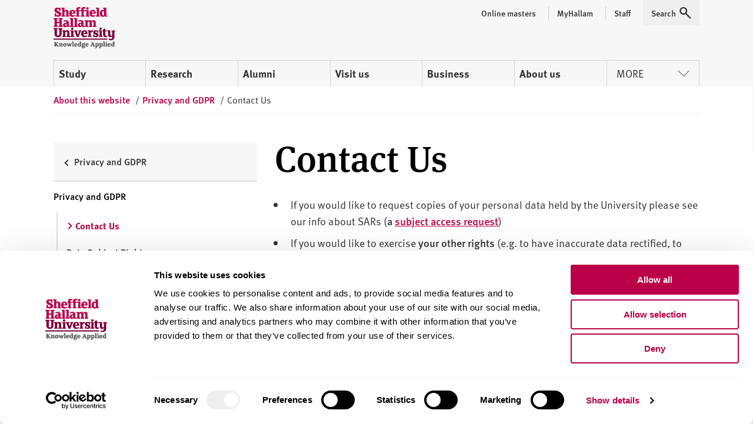

--- FILE ---
content_type: text/html; charset=utf-8
request_url: https://www.shu.ac.uk/about-this-website/privacy-policy/contact-us
body_size: 10843
content:




<!doctype html>
<html lang="en">
<head>
    <!-- Anti-flicker snippet (recommended)  -->
    <style>
        .async-hide {
            opacity: 0 !important
        }
    </style>
    <script>
        (function (a, s, y, n, c, h, i, d, e) {
            s.className += ' ' + y; h.start = 1 * new Date;
            h.end = i = function () { s.className = s.className.replace(RegExp(' ?' + y), '') };
            (a[n] = a[n] || []).hide = h; setTimeout(function () { i(); h.end = null }, c); h.timeout = c;
        })(window, document.documentElement, 'async-hide', 'dataLayer', 4000,
            { 'GTM-MKVMPL': true });</script>
    <!-- END Anti-flicker snippet (recommended)  -->
    <!-- Google Tag Manager -->
    <script>
    (function (w, d, s, l, i) {
        w[l] = w[l] || []; w[l].push(

            { 'gtm.start': new Date().getTime(), event: 'gtm.js' }
        ); var f = d.getElementsByTagName(s)[0],
            j = d.createElement(s), dl = l != 'dataLayer' ? '&l=' + l : ''; j.async = true; j.src = 'https://www.googletagmanager.com/gtm.js?id=' + i + dl; f.parentNode.insertBefore(j, f);
    })(window, document, 'script', 'dataLayer', 'GTM-MKVMPL');</script>
    <!-- End Google Tag Manager -->
    <!-- Google Analytics -->
    <!-- End Google Analytics -->

    <meta charset="utf-8" />
    <meta name="msvalidate.01" content="CC0F16EB4DC4EED08B398A9FF45CC3F3" />
    <meta name="page-id" content="{3439895f-5744-4c09-8e8d-6c1996e09f7a}">
    
    
<title>Contact us  | Sheffield Hallam University</title>
    <meta name="viewport" content="width=device-width, initial-scale=1.0" />
    <meta name="description" content="Sheffield Hallam University has a Data Protection Officer for you to contact with queries, concerns and complaints about the use of your personal data." />
<meta name="keywords" content="data protection officer, dpo, personal data, gdpr" />

        <link rel="canonical" href="https://www.shu.ac.uk/about-this-website/privacy-policy/contact-us">

    <link rel="shortcut icon" type="image/ico" href="/favicon.ico" />

    
    <script src="/assets/js/modernizr.min.js"></script>

    
    <link rel="stylesheet" type="text/css" media="screen" href="https://maxcdn.bootstrapcdn.com/font-awesome/latest/css/font-awesome.min.css">

    <link rel="stylesheet" type="text/css" media="all" href="/assets/css/compiled/legacy-header.css">
    
    <link rel="stylesheet" type="text/css" media="all" href="/assets/css/compiled/shu-design-system.css" />

    <link rel="stylesheet" type="text/css" media="all" href="/assets/css/compiled/legacy-wrapped.css">

    
    <link rel="stylesheet" type="text/css" media="print" href="/assets/css/compiled/print.min.css" />

    <!-- Style block allowing child pages to inject their own styles -->
    
        



    

    <script>
        window.SHU = {
            modules: {},
            addModule: function (name, config) {
                this.modules[name] = this.modules[name] || [];
                this.modules[name].push(config);
            }
        };

        window.SHU.addModule('returnToTopBtn', {});
    </script>
</head>

<body class="no-js">
    <a class="sr-only focusable skiplink" href="#content">Skip to content</a>
    
<script>
    window.dataLayer = window.dataLayer || [];
    window.dataLayer.push({
        'pageID': '{3439895F-5744-4C09-8E8D-6C1996E09F7A}',
        'templateID': '{AC6ECABC-3DE5-4D8D-8831-312AE2B57CF0}',
        'templateName': 'Content Page'
    });
</script>
    <!-- Google Tag Manager -->
    <noscript>
        <iframe src="//www.googletagmanager.com/ns.html?id=GTM-MKVMPL"
                height="0" width="0" style="display:none;visibility:hidden"></iframe>
    </noscript>
    <!-- End Google Tag Manager -->
    
<div class="shu-design-system-v1-0">



    <header class="m-masthead bg-grey" role="banner" data-masthead>
        <div class="wrapper">
            <div class="p-top relative">
                <div class="g align-apart align-v-center">
                    <div class="g__col">
                        <div class="site-logo" itemscope itemtype="http://schema.org/Organization">
                            <a class="site-logo__link" itemprop="url" href="/" title="Return to the Sheffield Hallam University home page">
                                <span class="visually-hidden">Sheffield Hallam University</span>
                            </a>
                            <img alt="Sheffield Hallam University Logo" itemprop="logo" height="70" src="/dist/img/logo-shu.svg">
                        </div>
                    </div>
                        <div class="g__col">
                            <div class="m-masthead__nav-toggles">
                                <button class="m-masthead__nav-toggle is--hidden@large" type="button">
                                    <svg height="20" width="20" xmlns="http://www.w3.org/2000/svg" role="img" class="svg-icon svg-icon--search">
                                        <title>Search</title>
                                        <use xlink:href="/dist/img/icons.svg#icon-search" xmlns:xlink="http://www.w3.org/1999/xlink"></use>
                                    </svg>
                                </button>
                                <button class="m-masthead__nav-toggle is--hidden@large" type="button">
                                    <svg height="20" width="20" xmlns="http://www.w3.org/2000/svg" role="img" class="svg-icon">
                                        <title>Menu</title>
                                        <use xlink:href="/dist/img/icons.svg#icon-burger" xmlns:xlink="http://www.w3.org/1999/xlink"></use>
                                    </svg>
                                </button>
                            </div>
                        </div>
                </div>
                    <div class="mg-top">
                        <nav class="m-nav--masthead" aria-label="Primary nav">
                            <ul class="m-nav--masthead__level-1 g">

                                    <li class="g__col g__col-12 g__col-auto@large">
                                            <a href="https://www.shu.ac.uk/study-here">
                                                Study
                                            </a>
                                    </li>
                                    <li class="g__col g__col-12 g__col-auto@large">
                                            <a href="https://www.shu.ac.uk/research">
                                                Research
                                            </a>
                                    </li>
                                    <li class="g__col g__col-12 g__col-auto@large">
                                            <a href="https://www.shu.ac.uk/alumni">
                                                Alumni
                                            </a>
                                    </li>
                                    <li class="g__col g__col-12 g__col-auto@large">
                                            <a href="https://www.shu.ac.uk/visit-us">
                                                Visit us
                                            </a>
                                    </li>
                                    <li class="g__col g__col-12 g__col-auto@large">
                                            <a href="https://www.shu.ac.uk/business">
                                                Business
                                            </a>
                                    </li>
                                    <li class="g__col g__col-12 g__col-auto@large">
                                            <a href="https://www.shu.ac.uk/about-us">
                                                About us
                                            </a>
                                    </li>
                                    <li class="g__col g__col-12 g__col-auto@large">
                                                <button type="button" class="m-nav--masthead__btn">More<svg height="20" width="20" xmlns="http://www.w3.org/2000/svg" role="presentation" class="svg-icon svg-icon--chevron"><!----><use xlink:href="/dist/img/icons.svg#icon-chevron" xmlns:xlink="http://www.w3.org/1999/xlink"></use></svg></button>
                                    </li>

                            </ul>
                        </nav>
                    </div>
                    <nav class="m-masthead__nav is--hidden is--visible@large">
                        <ul class="m-masthead__nav-list list--inline">

                                <li>
                                    <a class="m-masthead__nav-item m-masthead__nav-item--has-divider" href="https://online.shu.ac.uk/">
                                        <span class="m-masthead__nav-item">
                                            Online masters
                                        </span>
                                    </a>
                                </li>
                                <li>
                                    <a class="m-masthead__nav-item m-masthead__nav-item--has-divider" href="https://www.shu.ac.uk/myhallam">
                                        <span class="m-masthead__nav-item__divider">
                                            MyHallam
                                        </span>
                                    </a>
                                </li>
                                <li>
                                    <a class="m-masthead__nav-item m-masthead__nav-item--has-divider" href="https://sheffieldhallam.sharepoint.com/sites/staffhome">
                                        <span class="m-masthead__nav-item__divider">
                                            Staff
                                        </span>
                                    </a>
                                </li>

                            <li>
                                <button class="m-masthead__nav-item" type="button" href="/search-results">
                                    <span class="mg-right--half">Search</span>
                                    <svg height="20" width="20" xmlns="http://www.w3.org/2000/svg" role="presentation" class="svg-icon">
                                        <use xlink:href="/dist/img/icons.svg#icon-search" xmlns:xlink="http://www.w3.org/1999/xlink"></use>
                                    </svg>
                                </button>
                            </li>
                        </ul>
                    </nav>
            </div>
        </div>
    </header>
</div>


<script>
    (function (global) {
        global.SHU.addModule('masthead', {
            targetSelector: '[data-masthead]',
            searchData: {
                formAttrs: {
                    method: "GET",
                    action: "/search-results",
                },
                queryInputAttrs: {
                    name: "q",
                    placeholder: "Search our website ",
                },
                hiddenParams: {
                    collection: "Student-Meta",
                    profile: "_default",
                },
                label: "Search our website ",
            },
            navData: {"PrimaryItems":[{"Title":"Study","Url":"https://www.shu.ac.uk/study-here","IsCurrent":false,"Children":[{"Title":"Find a course","Url":"https://www.shu.ac.uk/courses","IsCurrent":false},{"Title":"Apply","Url":"https://www.shu.ac.uk/study-here/apply","IsCurrent":false},{"Title":"Online masters degrees","Url":"https://online.shu.ac.uk","IsCurrent":false},{"Title":"International students","Url":"https://www.shu.ac.uk/study-here/international","IsCurrent":false},{"Title":"Accommodation","Url":"https://www.shu.ac.uk/study-here/accommodation","IsCurrent":false},{"Title":"Fees and funding","Url":"https://www.shu.ac.uk/study-here/fees-and-funding","IsCurrent":false},{"Title":"Student life","Url":"https://www.shu.ac.uk/study-here/student-life","IsCurrent":false},{"Title":"Studying with us","Url":"https://www.shu.ac.uk/study-here/studying-with-us","IsCurrent":false},{"Title":"Schools and colleges liaison and outreach","Url":"https://www.shu.ac.uk/schools-and-colleges-liaison-and-outreach","IsCurrent":false}]},{"Title":"Research","Url":"https://www.shu.ac.uk/research","IsCurrent":false,"Children":[{"Title":"Research degrees","Url":"https://www.shu.ac.uk/research/degrees","IsCurrent":false},{"Title":"Research areas","Url":"https://www.shu.ac.uk/research/specialisms","IsCurrent":false},{"Title":"Our people","Url":"https://www.shu.ac.uk/research/people","IsCurrent":false},{"Title":"Research in action","Url":"https://www.shu.ac.uk/research/in-action","IsCurrent":false},{"Title":"Contact us","Url":"https://www.shu.ac.uk/research/contact-us","IsCurrent":false},{"Title":"Outputs and data","Url":"https://www.shu.ac.uk/research/outputs-and-data","IsCurrent":false},{"Title":"Excellence and integrity","Url":"https://www.shu.ac.uk/research/excellence","IsCurrent":false}]},{"Title":"Alumni","Url":"https://www.shu.ac.uk/alumni","IsCurrent":false,"Children":[{"Title":"Exclusive discounts","Url":"https://www.shu.ac.uk/alumni/exclusive-discounts","IsCurrent":false},{"Title":"Volunteer","Url":"https://www.shu.ac.uk/alumni/volunteer","IsCurrent":false},{"Title":"Award certificates and transcripts","Url":"https://www.shu.ac.uk/alumni/award-certificates-and-transcripts","IsCurrent":false},{"Title":"Donate","Url":"https://www.shu.ac.uk/alumni/donate","IsCurrent":false}]},{"Title":"Visit us","Url":"https://www.shu.ac.uk/visit-us","IsCurrent":false,"Children":[{"Title":"Undergraduate open days","Url":"https://www.shu.ac.uk/visit-us/open-days","IsCurrent":false},{"Title":"Postgraduate open days","Url":"https://www.shu.ac.uk/visit-us/postgraduate-open-days","IsCurrent":false},{"Title":"Campus tours","Url":"https://www.shu.ac.uk/visit-us/student-led-tours","IsCurrent":false},{"Title":"How to find us","Url":"https://www.shu.ac.uk/visit-us/how-to-find-us","IsCurrent":false},{"Title":"Manage event bookings","Url":"https://events.shu.ac.uk/login","IsCurrent":false}]},{"Title":"Business","Url":"https://www.shu.ac.uk/business","IsCurrent":false,"Children":[{"Title":"Start your business","Url":"https://www.shu.ac.uk/business/start-your-business","IsCurrent":false},{"Title":"Grow your business","Url":"https://www.shu.ac.uk/business/grow-your-business","IsCurrent":false},{"Title":"Large business support","Url":"https://www.shu.ac.uk/business/support-for-large-businesses","IsCurrent":false},{"Title":"Apprenticeships","Url":"https://www.shu.ac.uk/study-here/higher-and-degree-apprenticeships","IsCurrent":false},{"Title":"Hire a space","Url":"https://www.shu.ac.uk/business/event-services","IsCurrent":false},{"Title":"Upcoming events","Url":"https://www.shu.ac.uk/business/events","IsCurrent":false}]},{"Title":"About us","Url":"https://www.shu.ac.uk/about-us","IsCurrent":false,"Children":[{"Title":"Our people","Url":"https://www.shu.ac.uk/about-us/our-people","IsCurrent":false},{"Title":"University structure","Url":"https://www.shu.ac.uk/about-us/academic-departments","IsCurrent":false},{"Title":"Who we are","Url":"https://www.shu.ac.uk/about-us/who-we-are","IsCurrent":false},{"Title":"Governance","Url":"https://www.shu.ac.uk/about-us/governance","IsCurrent":false},{"Title":"Our values","Url":"https://www.shu.ac.uk/about-us/our-values","IsCurrent":false},{"Title":"Our role in the region","Url":"https://www.shu.ac.uk/about-us/our-role-in-the-region","IsCurrent":false},{"Title":"Strategy","Url":"https://www.shu.ac.uk/about-us/strategy","IsCurrent":false}]}],"MorePrimaryItems":[{"Title":"Contact us","Url":"https://www.shu.ac.uk/contact-us","IsCurrent":false},{"Title":"Jobs","Url":"https://www.shu.ac.uk/jobs","IsCurrent":false},{"Title":"News","Url":"https://www.shu.ac.uk/news","IsCurrent":false}],"AuxillaryItems":[{"Title":"Online masters","Url":"https://online.shu.ac.uk/","IsCurrent":false},{"Title":"MyHallam","Url":"https://www.shu.ac.uk/myhallam","IsCurrent":false},{"Title":"Staff","Url":"https://sheffieldhallam.sharepoint.com/sites/staffhome","IsCurrent":false}]}
        });
    })(window);
</script>


    <div id="content" class="shu-design-system-v1-0">
        
<!-- Tier 2 Nav -->
<!-- / Tier 2 Nav -->

        <div class="wrapper">
                    <div class="m-breadcrumb">
            <ol class="m-breadcrumb__inner" itemscope itemtype="http://schema.org/BreadcrumbList">

                    <li class="m-breadcrumb__item " itemprop="itemListElement" itemscope itemtype="http://schema.org/ListItem">

                            <a href="https://www.shu.ac.uk/about-this-website" itemprop="item">
                                <span itemprop="name">About this website</span>
                                <meta itemprop="position" content="1">
                            </a>
                            <span class="m-breadcrumb__seperator">/</span>
                    </li>
                    <li class="m-breadcrumb__item " itemprop="itemListElement" itemscope itemtype="http://schema.org/ListItem">

                            <a href="https://www.shu.ac.uk/about-this-website/privacy-policy" itemprop="item">
                                <span itemprop="name">Privacy and GDPR</span>
                                <meta itemprop="position" content="2">
                            </a>
                            <span class="m-breadcrumb__seperator">/</span>
                    </li>
                    <li class="m-breadcrumb__item is--active" itemprop="itemListElement" itemscope itemtype="http://schema.org/ListItem">

                            <span itemprop="name">Contact Us</span>
                            <meta itemprop="position" content="3">
                    </li>
            </ol>
        </div>

        </div>

        <div class="wrapper">
    <div class="g">
        <div class="is--hidden is--visible@medium g__col g__col-12 g__col-4@medium g__col-order-2 g__col-order-1@medium">
            <div class="p-top--double p-top--quad@medium p-bottom--double p-bottom--triple@medium">
                
<!-- Tier 3 Nav -->
    <div class="p-bottom--triple is--hidden is--visible@medium">
        <div class="">
                <a href="https://www.shu.ac.uk/about-this-website/privacy-policy" class="link link--block link--plain link--underlined link--bold link--fancy island island--grey m-nav--tier3__title">
                    <div>
                        <span class="chevron chevron--left chevron--inline p-right--half"></span>
                        Privacy and GDPR
                    </div>
                </a>

                <nav class="m-nav-nested">
                        <a href="https://www.shu.ac.uk/about-this-website/privacy-policy" class="m-nav-nested__parent link link--block link--fancy p-top p-bottom link--black link--plain">

                            <span>Privacy and GDPR</span>
                        </a>

                    <nav class="m-nav-nested__children">
                            <a href="https://www.shu.ac.uk/about-this-website/privacy-policy/contact-us" class="m-nav-nested__child link link--block link--plain link--fancy p-top--half p-bottom--half is--active">
                                    <span class="chevron chevron--primary chevron--right chevron--inline p-right--half"></span>
                                <span>Contact Us</span>
                            </a>
                            <a href="https://www.shu.ac.uk/about-this-website/privacy-policy/data-subject-rights" class="m-nav-nested__child link link--block link--plain link--fancy p-top--half p-bottom--half ">
                                <span>Data Subject Rights</span>
                            </a>
                            <a href="https://www.shu.ac.uk/about-this-website/privacy-policy/external-requests-for-personal-data" class="m-nav-nested__child link link--block link--plain link--fancy p-top--half p-bottom--half ">
                                <span>External requests for personal data</span>
                            </a>
                            <a href="https://www.shu.ac.uk/about-this-website/privacy-policy/information-governance-policy" class="m-nav-nested__child link link--block link--plain link--fancy p-top--half p-bottom--half ">
                                <span>Information Governance Policy</span>
                            </a>
                            <a href="https://www.shu.ac.uk/about-this-website/privacy-policy/notice-to-parents" class="m-nav-nested__child link link--block link--plain link--fancy p-top--half p-bottom--half ">
                                <span>Notice to parents</span>
                            </a>
                            <a href="https://www.shu.ac.uk/about-this-website/privacy-policy/privacy-notices" class="m-nav-nested__child link link--block link--plain link--fancy p-top--half p-bottom--half ">
                                <span>Privacy notices</span>
                            </a>
                    </nav>
                </nav>
        </div>
    </div>
    <script>
        (function (global) {
            global.SHU.addModule('tier3Nav', {
                navData: [{"Title":"Contact Us","Url":"https://www.shu.ac.uk/about-this-website/privacy-policy/contact-us","IsCurrent":true,"IsSectionHome":false,"IsCurrentLineage":false,"HideFromNavigation":false,"UseOnSecondaryNavigation":false,"Children":[],"Parent":{"Title":"Privacy and GDPR","Url":"https://www.shu.ac.uk/about-this-website/privacy-policy","IsCurrent":false,"IsSectionHome":false,"IsCurrentLineage":false,"HideFromNavigation":false,"UseOnSecondaryNavigation":false,"Parent":{"Title":"About this website","Url":"https://www.shu.ac.uk/about-this-website","IsCurrent":false,"IsSectionHome":true,"IsCurrentLineage":false,"HideFromNavigation":true,"UseOnSecondaryNavigation":false}}},{"Title":"Data Subject Rights","Url":"https://www.shu.ac.uk/about-this-website/privacy-policy/data-subject-rights","IsCurrent":false,"IsSectionHome":false,"IsCurrentLineage":false,"HideFromNavigation":false,"UseOnSecondaryNavigation":false,"Parent":{"Title":"Privacy and GDPR","Url":"https://www.shu.ac.uk/about-this-website/privacy-policy","IsCurrent":false,"IsSectionHome":false,"IsCurrentLineage":false,"HideFromNavigation":false,"UseOnSecondaryNavigation":false,"Parent":{"Title":"About this website","Url":"https://www.shu.ac.uk/about-this-website","IsCurrent":false,"IsSectionHome":true,"IsCurrentLineage":false,"HideFromNavigation":true,"UseOnSecondaryNavigation":false}}},{"Title":"External requests for personal data","Url":"https://www.shu.ac.uk/about-this-website/privacy-policy/external-requests-for-personal-data","IsCurrent":false,"IsSectionHome":false,"IsCurrentLineage":false,"HideFromNavigation":false,"UseOnSecondaryNavigation":false,"Parent":{"Title":"Privacy and GDPR","Url":"https://www.shu.ac.uk/about-this-website/privacy-policy","IsCurrent":false,"IsSectionHome":false,"IsCurrentLineage":false,"HideFromNavigation":false,"UseOnSecondaryNavigation":false,"Parent":{"Title":"About this website","Url":"https://www.shu.ac.uk/about-this-website","IsCurrent":false,"IsSectionHome":true,"IsCurrentLineage":false,"HideFromNavigation":true,"UseOnSecondaryNavigation":false}}},{"Title":"Information Governance Policy","Url":"https://www.shu.ac.uk/about-this-website/privacy-policy/information-governance-policy","IsCurrent":false,"IsSectionHome":false,"IsCurrentLineage":false,"HideFromNavigation":false,"UseOnSecondaryNavigation":false,"Parent":{"Title":"Privacy and GDPR","Url":"https://www.shu.ac.uk/about-this-website/privacy-policy","IsCurrent":false,"IsSectionHome":false,"IsCurrentLineage":false,"HideFromNavigation":false,"UseOnSecondaryNavigation":false,"Parent":{"Title":"About this website","Url":"https://www.shu.ac.uk/about-this-website","IsCurrent":false,"IsSectionHome":true,"IsCurrentLineage":false,"HideFromNavigation":true,"UseOnSecondaryNavigation":false}}},{"Title":"Notice to parents","Url":"https://www.shu.ac.uk/about-this-website/privacy-policy/notice-to-parents","IsCurrent":false,"IsSectionHome":false,"IsCurrentLineage":false,"HideFromNavigation":false,"UseOnSecondaryNavigation":false,"Parent":{"Title":"Privacy and GDPR","Url":"https://www.shu.ac.uk/about-this-website/privacy-policy","IsCurrent":false,"IsSectionHome":false,"IsCurrentLineage":false,"HideFromNavigation":false,"UseOnSecondaryNavigation":false,"Parent":{"Title":"About this website","Url":"https://www.shu.ac.uk/about-this-website","IsCurrent":false,"IsSectionHome":true,"IsCurrentLineage":false,"HideFromNavigation":true,"UseOnSecondaryNavigation":false}}},{"Title":"Privacy notices","Url":"https://www.shu.ac.uk/about-this-website/privacy-policy/privacy-notices","IsCurrent":false,"IsSectionHome":false,"IsCurrentLineage":false,"HideFromNavigation":false,"UseOnSecondaryNavigation":false,"Parent":{"Title":"Privacy and GDPR","Url":"https://www.shu.ac.uk/about-this-website/privacy-policy","IsCurrent":false,"IsSectionHome":false,"IsCurrentLineage":false,"HideFromNavigation":false,"UseOnSecondaryNavigation":false,"Parent":{"Title":"About this website","Url":"https://www.shu.ac.uk/about-this-website","IsCurrent":false,"IsSectionHome":true,"IsCurrentLineage":false,"HideFromNavigation":true,"UseOnSecondaryNavigation":false}}}]
            });
        })(window);
    </script>
<!-- / Tier 3 Nav -->
                
            </div>
        </div>
        <div class="g__col g__col-12 g__col-8@medium p-bottom--reset@medium g__col-order-1 g__col-order-2@medium">
                    <div class="p-top--double p-top--triple@medium">
            <h1 class="page-title page-title--small">Contact Us</h1>
        </div>


<div class="text-widget">
    <div class="row">
        <div class="">
            <ul>
    <li>If you would like to request copies of your personal data held by  the University please see our info about SARs (<strong>a <a href="/notfound?item=web%3a%7bD96D3164-5311-490C-9A1F-7A90D037A5B8%7d%40en">subject access request</a></strong>)</li>
    <li>If you would like to exercise <strong>your other rights </strong>(e.g. to  have inaccurate data rectified, to restrict or object to processing) please  contact our Data Protection Officer.&nbsp;</li>
</ul>
<p>You should also contact the Data  Protection Officer if:</p>
<ul>
    <li>you have a <strong>query</strong> about how your data is used by the  University</li>
    <li>you would like to report a <strong>data security breach</strong> (e.g. if  you think your personal data has been lost or disclosed inappropriately)</li>
    <li>you would like to <strong>complain</strong> about how the University has  used your personal data</li>
</ul>
<p>Data Protection Officer<br />
Governance Legal &amp; Sector Regulations <br />
City Campus<br />
Howard Street<br />
Sheffield <br />
S1 1WB</p>
<p><a href="mailto:DPO@shu.ac.uk">DPO@shu.ac.uk</a> <br />
Telephone: 0114 225 5555</p>
        </div>
    </div>
</div>


            <div class="is--hidden@medium">
                <div class="p-top--double p-top--quad@medium p-bottom--double p-bottom--triple@medium">
                    
<!-- Tier 3 Nav -->
    <div class="p-bottom--triple is--hidden is--visible@medium">
        <div class="">
                <a href="https://www.shu.ac.uk/about-this-website/privacy-policy" class="link link--block link--plain link--underlined link--bold link--fancy island island--grey m-nav--tier3__title">
                    <div>
                        <span class="chevron chevron--left chevron--inline p-right--half"></span>
                        Privacy and GDPR
                    </div>
                </a>

                <nav class="m-nav-nested">
                        <a href="https://www.shu.ac.uk/about-this-website/privacy-policy" class="m-nav-nested__parent link link--block link--fancy p-top p-bottom link--black link--plain">

                            <span>Privacy and GDPR</span>
                        </a>

                    <nav class="m-nav-nested__children">
                            <a href="https://www.shu.ac.uk/about-this-website/privacy-policy/contact-us" class="m-nav-nested__child link link--block link--plain link--fancy p-top--half p-bottom--half is--active">
                                    <span class="chevron chevron--primary chevron--right chevron--inline p-right--half"></span>
                                <span>Contact Us</span>
                            </a>
                            <a href="https://www.shu.ac.uk/about-this-website/privacy-policy/data-subject-rights" class="m-nav-nested__child link link--block link--plain link--fancy p-top--half p-bottom--half ">
                                <span>Data Subject Rights</span>
                            </a>
                            <a href="https://www.shu.ac.uk/about-this-website/privacy-policy/external-requests-for-personal-data" class="m-nav-nested__child link link--block link--plain link--fancy p-top--half p-bottom--half ">
                                <span>External requests for personal data</span>
                            </a>
                            <a href="https://www.shu.ac.uk/about-this-website/privacy-policy/information-governance-policy" class="m-nav-nested__child link link--block link--plain link--fancy p-top--half p-bottom--half ">
                                <span>Information Governance Policy</span>
                            </a>
                            <a href="https://www.shu.ac.uk/about-this-website/privacy-policy/notice-to-parents" class="m-nav-nested__child link link--block link--plain link--fancy p-top--half p-bottom--half ">
                                <span>Notice to parents</span>
                            </a>
                            <a href="https://www.shu.ac.uk/about-this-website/privacy-policy/privacy-notices" class="m-nav-nested__child link link--block link--plain link--fancy p-top--half p-bottom--half ">
                                <span>Privacy notices</span>
                            </a>
                    </nav>
                </nav>
        </div>
    </div>
    <script>
        (function (global) {
            global.SHU.addModule('tier3Nav', {
                navData: [{"Title":"Contact Us","Url":"https://www.shu.ac.uk/about-this-website/privacy-policy/contact-us","IsCurrent":true,"IsSectionHome":false,"IsCurrentLineage":false,"HideFromNavigation":false,"UseOnSecondaryNavigation":false,"Children":[],"Parent":{"Title":"Privacy and GDPR","Url":"https://www.shu.ac.uk/about-this-website/privacy-policy","IsCurrent":false,"IsSectionHome":false,"IsCurrentLineage":false,"HideFromNavigation":false,"UseOnSecondaryNavigation":false,"Parent":{"Title":"About this website","Url":"https://www.shu.ac.uk/about-this-website","IsCurrent":false,"IsSectionHome":true,"IsCurrentLineage":false,"HideFromNavigation":true,"UseOnSecondaryNavigation":false}}},{"Title":"Data Subject Rights","Url":"https://www.shu.ac.uk/about-this-website/privacy-policy/data-subject-rights","IsCurrent":false,"IsSectionHome":false,"IsCurrentLineage":false,"HideFromNavigation":false,"UseOnSecondaryNavigation":false,"Parent":{"Title":"Privacy and GDPR","Url":"https://www.shu.ac.uk/about-this-website/privacy-policy","IsCurrent":false,"IsSectionHome":false,"IsCurrentLineage":false,"HideFromNavigation":false,"UseOnSecondaryNavigation":false,"Parent":{"Title":"About this website","Url":"https://www.shu.ac.uk/about-this-website","IsCurrent":false,"IsSectionHome":true,"IsCurrentLineage":false,"HideFromNavigation":true,"UseOnSecondaryNavigation":false}}},{"Title":"External requests for personal data","Url":"https://www.shu.ac.uk/about-this-website/privacy-policy/external-requests-for-personal-data","IsCurrent":false,"IsSectionHome":false,"IsCurrentLineage":false,"HideFromNavigation":false,"UseOnSecondaryNavigation":false,"Parent":{"Title":"Privacy and GDPR","Url":"https://www.shu.ac.uk/about-this-website/privacy-policy","IsCurrent":false,"IsSectionHome":false,"IsCurrentLineage":false,"HideFromNavigation":false,"UseOnSecondaryNavigation":false,"Parent":{"Title":"About this website","Url":"https://www.shu.ac.uk/about-this-website","IsCurrent":false,"IsSectionHome":true,"IsCurrentLineage":false,"HideFromNavigation":true,"UseOnSecondaryNavigation":false}}},{"Title":"Information Governance Policy","Url":"https://www.shu.ac.uk/about-this-website/privacy-policy/information-governance-policy","IsCurrent":false,"IsSectionHome":false,"IsCurrentLineage":false,"HideFromNavigation":false,"UseOnSecondaryNavigation":false,"Parent":{"Title":"Privacy and GDPR","Url":"https://www.shu.ac.uk/about-this-website/privacy-policy","IsCurrent":false,"IsSectionHome":false,"IsCurrentLineage":false,"HideFromNavigation":false,"UseOnSecondaryNavigation":false,"Parent":{"Title":"About this website","Url":"https://www.shu.ac.uk/about-this-website","IsCurrent":false,"IsSectionHome":true,"IsCurrentLineage":false,"HideFromNavigation":true,"UseOnSecondaryNavigation":false}}},{"Title":"Notice to parents","Url":"https://www.shu.ac.uk/about-this-website/privacy-policy/notice-to-parents","IsCurrent":false,"IsSectionHome":false,"IsCurrentLineage":false,"HideFromNavigation":false,"UseOnSecondaryNavigation":false,"Parent":{"Title":"Privacy and GDPR","Url":"https://www.shu.ac.uk/about-this-website/privacy-policy","IsCurrent":false,"IsSectionHome":false,"IsCurrentLineage":false,"HideFromNavigation":false,"UseOnSecondaryNavigation":false,"Parent":{"Title":"About this website","Url":"https://www.shu.ac.uk/about-this-website","IsCurrent":false,"IsSectionHome":true,"IsCurrentLineage":false,"HideFromNavigation":true,"UseOnSecondaryNavigation":false}}},{"Title":"Privacy notices","Url":"https://www.shu.ac.uk/about-this-website/privacy-policy/privacy-notices","IsCurrent":false,"IsSectionHome":false,"IsCurrentLineage":false,"HideFromNavigation":false,"UseOnSecondaryNavigation":false,"Parent":{"Title":"Privacy and GDPR","Url":"https://www.shu.ac.uk/about-this-website/privacy-policy","IsCurrent":false,"IsSectionHome":false,"IsCurrentLineage":false,"HideFromNavigation":false,"UseOnSecondaryNavigation":false,"Parent":{"Title":"About this website","Url":"https://www.shu.ac.uk/about-this-website","IsCurrent":false,"IsSectionHome":true,"IsCurrentLineage":false,"HideFromNavigation":true,"UseOnSecondaryNavigation":false}}}]
            });
        })(window);
    </script>
<!-- / Tier 3 Nav -->
                    
                </div>
            </div>

            
        </div>
    </div>
</div>

    </div>

    <div class="shu-legacy">
        <div class="c-alert__wrapper js-alert" id="MyProspectusAlert" aria-hidden="true" role="alert">
            <div class="c-alert">
                <div class="c-alert__inner">
                    <button class="c-alert__btn js-close-alert" type="button">
                        <span class="visually-hidden">Close alert</span>
                        <span class="c-alert__btn-icon"></span>
                    </button>
                    <h2 class="c-alert__heading">You’ve not added any courses yet!</h2>
                    <p class="c-alert__text">When you find a course you like select &#39;Add to course compare&#39; to compare it with up to two other courses.</p>
                </div>
            </div>
        </div>

    </div>
    <div class="shu-design-system-v1-0">
        
<footer class="site-footer bg-dark-grey">
    <div class="section__spacer u-text-white wrapper">
        <div class="g align-end">
            <div class="g__col g__col-12 g__col-6@medium g__col-3@large">
                <div class="site-footer__org" itemscope="" itemtype="https://schema.org/Organization">
                    <div class="g">
                        <div class="g__col g__col-6 g__col-12@medium">
                            <img src="/dist/img/logo-inverted.svg" alt="Sheffield Hallam University Logo" width="105">
                        </div>
                        <div class="g__col g__col-6 g__col-12@medium">
                            <address itemprop="address" itemscope="" itemtype="https://schema.org/PostalAddress" class="site-footer__address p-top--quad@medium">
                <span class="sr-only" itemprop="name">Sheffield Hallam University</span>
                <span itemprop="streetAddress">City Campus, Howard Street</span>,
                <span itemprop="addressLocality">Sheffield</span>,
                <span itemprop="postalCode">S1 1WB</span>,
                <span itemprop="addressCountry">UK</span>
              </address>
              <p class="site-footer__phone p-top--double">Phone <a itemprop="telephone" href="tel:+441142255555">+44 (0)114 225 5555</a></p>
                        </div>
                    </div>
                </div>
                <div class="is--hidden is--visible@large">
                    <h4 class="sr-only">Social media links</h4>
                    <ul class="site-footer__social list--inline p-top--double">
                                <li>
                                    <a href="https://www.facebook.com/sheffieldhallamuniversity">
                                        <svg height="32" width="32" xmlns="http://www.w3.org/2000/svg" role="img" class="svg-icon u-text-white">
                  <title>Facebook</title>
                  <use xlink:href="/dist/img/icons.svg#icon-facebook" xmlns:xlink="http://www.w3.org/1999/xlink"></use>
                </svg>
                                    </a>
                                </li>
                                <li>
                                    <a href="https://www.instagram.com/sheffhallamuni">
                                        <svg height="32" width="32" xmlns="http://www.w3.org/2000/svg" role="img" class="svg-icon u-text-white">
                  <title>Instagram</title>
                  <use xlink:href="/dist/img/icons.svg#icon-instagram" xmlns:xlink="http://www.w3.org/1999/xlink"></use>
                </svg>
                                    </a>
                                </li>
                                <li>
                                    <a href="https://www.tiktok.com/@sheffhallamuni">
                                        <svg xmlns="http://www.w3.org/2000/svg" width="32" height="32" fill="white" class="bi bi-tiktok" viewBox="0 0 16 16">
  <path d="M9 0h1.98c.144.715.54 1.617 1.235 2.512C12.895 3.389 13.797 4 15 4v2c-1.753 0-3.07-.814-4-1.829V11a5 5 0 1 1-5-5v2a3 3 0 1 0 3 3z"/>
</svg>
                                    </a>
                                </li>
                                <li>
                                    <a href="https://www.youtube.com/user/sheffieldhallamuni">
                                        <svg height="32" width="32" xmlns="http://www.w3.org/2000/svg" role="img" class="svg-icon u-text-white">
                  <title>YouTube</title>
                  <use xlink:href="/dist/img/icons.svg#icon-youtube" xmlns:xlink="http://www.w3.org/1999/xlink"></use>
                </svg>
                                    </a>
                                </li>
                    </ul>
                </div>
            </div>


            <div class="g__col g__col-6 g__col-3@medium p-top--double p-top--reset@medium">
                    <nav>
                        <h3 class="u-text-white">Courses and study</h3>
                        <ul class="site-footer__linklist list--unstyled p-top--double">
                                <li><a href="https://www.shu.ac.uk/courses?page=0&amp;perPage=5&amp;query=&amp;coursetype[0]=8c6bf77e888847c8ada45e5b68d05c58">Undergraduate courses</a></li>
                                <li><a href="https://online.shu.ac.uk/">Online masters degrees</a></li>
                                <li><a href="https://www.shu.ac.uk/study-here/postgraduate">Postgraduate study</a></li>
                                <li><a href="https://www.shu.ac.uk/study-here/international">International students</a></li>
                                <li><a href="https://www.shu.ac.uk/study-here/higher-and-degree-apprenticeships">Higher and degree apprenticeships</a></li>
                                <li><a href="https://www.shu.ac.uk/study-here/apply">How to apply</a></li>
                                <li><a href="https://www.shu.ac.uk/study-here/accommodation">Accommodation</a></li>
                                <li><a href="https://www.shu.ac.uk/study-here/fees-and-funding">Fees and funding</a></li>
                        </ul>
                    </nav>            </div>

                <div class="is--hidden@medium g__col g__col-6">
                        <div class="p-top--double p-top--reset@medium">
                            <nav>
                                <h3 class="u-text-white">About</h3>
                                <ul class="site-footer__linklist list--unstyled p-top--double">
                                        <li>
                                            <a href="https://www.shu.ac.uk/about-us/who-we-are">Who we are</a>
                                        </li>
                                        <li>
                                            <a href="https://www.shu.ac.uk/study-here/studying-with-us/our-campuses">Our campuses</a>
                                        </li>
                                        <li>
                                            <a href="https://www.shu.ac.uk/news">News</a>
                                        </li>
                                        <li>
                                            <a href="https://www.shu.ac.uk/jobs">Jobs</a>
                                        </li>
                                        <li>
                                            <a href="https://www.shu.ac.uk/about-us/our-people/staff-profiles">Staff search</a>
                                        </li>
                                        <li>
                                            <a href="https://www.shu.ac.uk/contact-us">Contact us</a>
                                        </li>
                                        <li>
                                            <a href="https://www.shu.ac.uk/brand-guidelines">Brand guidelines</a>
                                        </li>
                                </ul>
                            </nav>
                        </div>
                                            <div class="p-top--double p-top--reset@medium">
                            <nav>
                                <h3 class="u-text-white">Legal information</h3>
                                <ul class="site-footer__linklist list--unstyled p-top--double">
                                        <li>
                                            <a href="https://www.shu.ac.uk/about-this-website/accessibility">Accessibility</a>
                                        </li>
                                        <li>
                                            <a href="https://www.shu.ac.uk/about-this-website/how-we-use-cookies">How we use cookies</a>
                                        </li>
                                        <li>
                                            <a href="https://www.shu.ac.uk/about-this-website/freedom-of-information">Freedom of information</a>
                                        </li>
                                        <li>
                                            <a href="https://www.shu.ac.uk/about-this-website/legal-information">Legal information</a>
                                        </li>
                                        <li>
                                            <a href="https://www.shu.ac.uk/about-this-website/legal-information/modern-slavery-statement">Modern slavery statement</a>
                                        </li>
                                        <li>
                                            <a href="https://reportandsupport.shu.ac.uk/">Harassment and sexual misconduct information</a>
                                        </li>
                                        <li>
                                            <a href="https://www.shu.ac.uk/about-this-website/privacy-policy">Privacy and GDPR</a>
                                        </li>
                                        <li>
                                            <a href="https://www.shu.ac.uk/study-here/terms-and-conditions-and-student-regulations">Terms and conditions</a>
                                        </li>
                                </ul>
                            </nav>
                        </div>
                </div>
                            <div class="is--hidden is--visible@medium g__col g__col-6 g__col-3@medium p-top--double p-top--reset@medium">
                    <nav>
                        <h3 class="u-text-white">About</h3>
                        <ul class="site-footer__linklist list--unstyled p-top--double">
                                <li>
                                    <a href="https://www.shu.ac.uk/about-us/who-we-are">Who we are</a>
                                </li>
                                <li>
                                    <a href="https://www.shu.ac.uk/study-here/studying-with-us/our-campuses">Our campuses</a>
                                </li>
                                <li>
                                    <a href="https://www.shu.ac.uk/news">News</a>
                                </li>
                                <li>
                                    <a href="https://www.shu.ac.uk/jobs">Jobs</a>
                                </li>
                                <li>
                                    <a href="https://www.shu.ac.uk/about-us/our-people/staff-profiles">Staff search</a>
                                </li>
                                <li>
                                    <a href="https://www.shu.ac.uk/contact-us">Contact us</a>
                                </li>
                                <li>
                                    <a href="https://www.shu.ac.uk/brand-guidelines">Brand guidelines</a>
                                </li>

                        </ul>
                    </nav>
                </div>
                            <div class="is--hidden is--visible@medium g__col g__col-6 g__col-6@medium g__col-3@large p-top--double p-top--reset@large">
                    <nav>
                        <h3 class="u-text-white">Legal information</h3>
                        <ul class="site-footer__linklist list--unstyled p-top--double">
                                <li><a href="https://www.shu.ac.uk/about-this-website/accessibility">Accessibility</a></li>
                                <li><a href="https://www.shu.ac.uk/about-this-website/how-we-use-cookies">How we use cookies</a></li>
                                <li><a href="https://www.shu.ac.uk/about-this-website/freedom-of-information">Freedom of information</a></li>
                                <li><a href="https://www.shu.ac.uk/about-this-website/legal-information">Legal information</a></li>
                                <li><a href="https://www.shu.ac.uk/about-this-website/legal-information/modern-slavery-statement">Modern slavery statement</a></li>
                                <li><a href="https://reportandsupport.shu.ac.uk/">Harassment and sexual misconduct information</a></li>
                                <li><a href="https://www.shu.ac.uk/about-this-website/privacy-policy">Privacy and GDPR</a></li>
                                <li><a href="https://www.shu.ac.uk/study-here/terms-and-conditions-and-student-regulations">Terms and conditions</a></li>

                        </ul>
                    </nav>
                </div>
        </div>
        <div class="is--hidden@large p-top--double">
            <div class="site-footer__social--mobile p-top--double u-text-center">
                <h4 class="sr-only">Social media links</h4>
                <ul class="site-footer__social g align-center p-top--double">
                    <li>
                        <a href="https://www.tiktok.com/@sheffhallamuni">
                            <svg xmlns="http://www.w3.org/2000/svg" width="32" height="32" fill="currentColor" class="bi bi-tiktok" viewBox="0 0 16 16">
  <path d="M9 0h1.98c.144.715.54 1.617 1.235 2.512C12.895 3.389 13.797 4 15 4v2c-1.753 0-3.07-.814-4-1.829V11a5 5 0 1 1-5-5v2a3 3 0 1 0 3 3z"/>
</svg>
                        </a>
                    </li>
                    <li>
                        <a href="https://www.facebook.com/sheffieldhallamuniversity">
                            <svg height="32" width="32" xmlns="http://www.w3.org/2000/svg" role="img" class="svg-icon u-text-white">
                  <title>Facebook</title>
                  <use xlink:href="/dist/img/icons.svg#icon-facebook" xmlns:xlink="http://www.w3.org/1999/xlink"></use>
                </svg>
                        </a>
                    </li>
                    <li>
                        <a href="https://www.instagram.com/sheffhallamuni">
                            <svg height="32" width="32" xmlns="http://www.w3.org/2000/svg" role="img" class="svg-icon u-text-white">
                  <title>Instagram</title>
                  <use xlink:href="/dist/img/icons.svg#icon-instagram" xmlns:xlink="http://www.w3.org/1999/xlink"></use>
                </svg>
                        </a>
                    </li>
                    <li>
                        <a href="https://www.youtube.com/user/sheffieldhallamuni">
                            <svg height="32" width="32" xmlns="http://www.w3.org/2000/svg" role="img" class="svg-icon u-text-white">
                  <title>YouTube</title>
                  <use xlink:href="/dist/img/icons.svg#icon-youtube" xmlns:xlink="http://www.w3.org/1999/xlink"></use>
                </svg>
                        </a>
                    </li>
                </ul>
            </div>
        </div>
    </div>

    <div class="site-footer__copyright p-top--double p-bottom--double">
        <div class="wrapper u-text-black u-text-center">
            <p><small>&copy; Copyright 2025 Sheffield Hallam University</small></p>
        </div>
    </div>
</footer>

    </div>

    <script async defer src="https://maps.googleapis.com/maps/api/js?key=AIzaSyBHwFGAnIa3ncWlv7lRY8g7CcujqAA7nmU&v=quarterly&callback=initMap"></script>
    <script src="/assets/js/compiled/sitecore.min.js"></script>
    <script src="/assets/js/compiled/chunk-vendors.js"></script>
    <script src="/assets/js/compiled/client.min.js"></script>
    <script src="/assets/js/compiled/chunk-common.js"></script>
            <script src="/assets/js/compiled/shu-design-system.js"></script>


    

    <style type="text/css">
        @import url(//hello.myfonts.net/count/3d4498);
    </style>
</body>
</html>